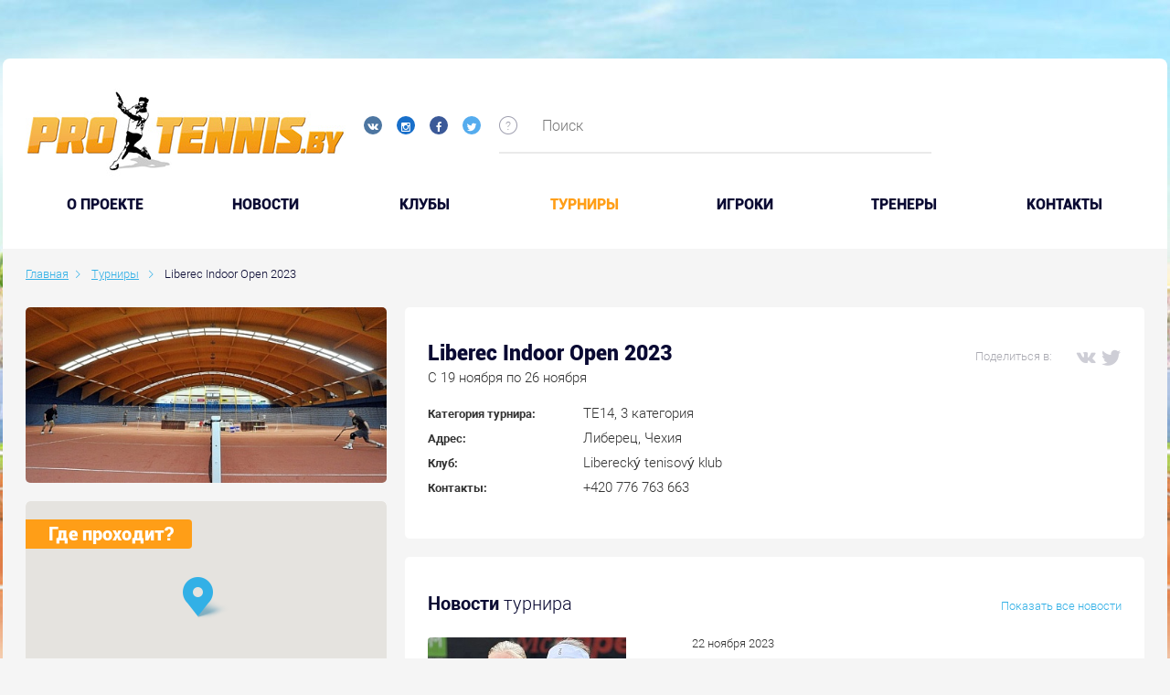

--- FILE ---
content_type: text/html; charset=UTF-8
request_url: https://protennis.by/tournaments/liberec_indoor_open_2023/
body_size: 9604
content:

<!DOCTYPE html>
<!--[if IE 8]><html class="ie ie8" lang="ru-RU"><![endif]-->
<!--[if IE 9]><html class="ie ie9" lang="ru-RU"><![endif]-->
<!--[if (gt IE 9)|!(IE)]><!-->
<html lang="ru-RU">
<!--<![endif]-->
<head prefix="og: https://ogp.me/ns# fb: https://ogp.me/ns/fb# video: https://ogp.me/ns/video# ya: https://webmaster.yandex.ru/vocabularies/">
    <meta charset="UTF-8">
    <meta name="format-detection" content="telephone=no">
    <meta name="SKYPE_TOOLBAR" content="SKYPE_TOOLBAR_PARSER_COMPATIBLE">
    <meta name="cmsmagazine" content="76c5fb8872e8328840d5f6d32da019af">
    <meta name="viewport" content="width=device-width, initial-scale=1.0">

    <link rel="icon" href="/favicon.ico" type="image/x-icon">
    <link rel="apple-touch-icon-precomposed" href="/local/templates/.default/apple-touch-icon.png">

    <title>Liberec Indoor Open 2023 </title>

    <meta http-equiv="Content-Type" content="text/html; charset=UTF-8" />
<meta name="robots" content="index, follow" />
<meta name="keywords" content="Турниры" />
<meta name="description" content="Турниры" />
<script type="text/javascript" data-skip-moving="true">(function(w, d, n) {var cl = "bx-core";var ht = d.documentElement;var htc = ht ? ht.className : undefined;if (htc === undefined || htc.indexOf(cl) !== -1){return;}var ua = n.userAgent;if (/(iPad;)|(iPhone;)/i.test(ua)){cl += " bx-ios";}else if (/Android/i.test(ua)){cl += " bx-android";}cl += (/(ipad|iphone|android|mobile|touch)/i.test(ua) ? " bx-touch" : " bx-no-touch");cl += w.devicePixelRatio && w.devicePixelRatio >= 2? " bx-retina": " bx-no-retina";var ieVersion = -1;if (/AppleWebKit/.test(ua)){cl += " bx-chrome";}else if ((ieVersion = getIeVersion()) > 0){cl += " bx-ie bx-ie" + ieVersion;if (ieVersion > 7 && ieVersion < 10 && !isDoctype()){cl += " bx-quirks";}}else if (/Opera/.test(ua)){cl += " bx-opera";}else if (/Gecko/.test(ua)){cl += " bx-firefox";}if (/Macintosh/i.test(ua)){cl += " bx-mac";}ht.className = htc ? htc + " " + cl : cl;function isDoctype(){if (d.compatMode){return d.compatMode == "CSS1Compat";}return d.documentElement && d.documentElement.clientHeight;}function getIeVersion(){if (/Opera/i.test(ua) || /Webkit/i.test(ua) || /Firefox/i.test(ua) || /Chrome/i.test(ua)){return -1;}var rv = -1;if (!!(w.MSStream) && !(w.ActiveXObject) && ("ActiveXObject" in w)){rv = 11;}else if (!!d.documentMode && d.documentMode >= 10){rv = 10;}else if (!!d.documentMode && d.documentMode >= 9){rv = 9;}else if (d.attachEvent && !/Opera/.test(ua)){rv = 8;}if (rv == -1 || rv == 8){var re;if (n.appName == "Microsoft Internet Explorer"){re = new RegExp("MSIE ([0-9]+[\.0-9]*)");if (re.exec(ua) != null){rv = parseFloat(RegExp.$1);}}else if (n.appName == "Netscape"){rv = 11;re = new RegExp("Trident/.*rv:([0-9]+[\.0-9]*)");if (re.exec(ua) != null){rv = parseFloat(RegExp.$1);}}}return rv;}})(window, document, navigator);</script>


<link href="/bitrix/cache/css/s1/.default/kernel_main/kernel_main.css?157674856526562" type="text/css"   rel="stylesheet" />
<link href="/bitrix/cache/css/s1/.default/page_265f00bcb54ab2f053564785826ba49b/page_265f00bcb54ab2f053564785826ba49b.css?157674855643437" type="text/css"   rel="stylesheet" />
<link href="/bitrix/cache/css/s1/.default/template_8ce5acf09defac20d6b6d86d7fc626b0/template_8ce5acf09defac20d6b6d86d7fc626b0.css?1576748557490374" type="text/css"   data-template-style="true"  rel="stylesheet" />



<meta property="og:type" content="article" />
    <meta property="og:locale" content="ru_RU" />
    <meta property="og:title" content="Liberec Indoor Open 2023" />
    <meta property="og:description" content="" />
    <meta property="og:url" content="https://protennis.by/tournaments/liberec_indoor_open_2023/" />
    <meta property="og:image" content="https://">
      
</head>
<body class="ru js-off pm-close inner ">

<!-- Matomo -->
<script data-skip-moving="true">
  var _paq = window._paq = window._paq || [];
  /* tracker methods like "setCustomDimension" should be called before "trackPageView" */
  _paq.push(['trackPageView']);
  _paq.push(['enableLinkTracking']);
  (function() {
    var u="https://rum.u-team.by/";
    _paq.push(['setTrackerUrl', u+'matomo.php']);
    _paq.push(['setSiteId', '75']);
    var d=document, g=d.createElement('script'), s=d.getElementsByTagName('script')[0];
    g.async=true; g.src=u+'matomo.js'; s.parentNode.insertBefore(g,s);
  })();
</script>
<!-- End Matomo Code -->

<!-- Yandex.Metrika counter -->
<script type="text/javascript" data-skip-moving=true>
    (function (d, w, c) {
        (w[c] = w[c] || []).push(function() {
            try {
                w.yaCounter25543049 = new Ya.Metrika({
                    id:25543049,
                    clickmap:true,
                    trackLinks:true,
                    accurateTrackBounce:true,
                    webvisor:true
                });
            } catch(e) { }
        });

        var n = d.getElementsByTagName("script")[0],
            s = d.createElement("script"),
            f = function () { n.parentNode.insertBefore(s, n); };
        s.type = "text/javascript";
        s.async = true;
        s.src = "https://mc.yandex.ru/metrika/watch.js";

        if (w.opera == "[object Opera]") {
            d.addEventListener("DOMContentLoaded", f, false);
        } else { f(); }
    })(document, window, "yandex_metrika_callbacks");
</script>
<!-- /Yandex.Metrika counter -->
<div id="db" class="g-wrap">
    <div class="outer-bg pm-content">
        <div class="g-wrapper">
            <div class="g-wrapper_i">
                <div class="promo-container">
                                    </div>
                <header class="g-header">
                    <div class="g-header_mob">
                        <div class="container">
                            <div class="row">
                                <div class="col-xs-12">
                                    <div class="logo-head-mob">
                                                                                    <a href="/" itemprop="url">
                                                <img src="/local/templates/.default/images/logo-mobile.jpg" alt="Логотип компании" title="Логотип компании" itemprop="logo">                                            </a>
                                                                            </div>
                                    <div class="social-header">
                                        <div class="social-list">
    <a href="https://vk.com/protennisby" target="_blank" class="item ic-vk"></a>
    <a href="https://www.instagram.com/protennis.by/" target="_blank" class="item ic-in"></a>
<!--      <a href="#" target="_blank" class="item ic-you"></a>-->
    <a href="https://www.facebook.com/groups/141824652567862/" target="_blank" class="item ic-facebook"></a>
    <a href="https://twitter.com/protennisby" target="_blank" class="item ic-tw"></a>
</div>
<br>                                        
                                                                            </div>
                                </div>
                            </div>
                            <div class="row mob-control">
                                <div class="col-xs-12">
                                    <div class="hamb-wrap">
                                        <button id="seo-hamburger" class="hamburger pm-opener closed"><span class="ico"></span></button>
                                    </div>
                                                                        <div class="search-mob dropdown">
                                        <div data-toggle="dropdown" class="dropdown-toggle"></div>
                                        <div class="dropdown-menu">
                                            <div class="container">
                                                	<div id="mfilter-title-search" class="search-head-mob hide-print">
		<form action="/search/">
			<fieldset class="field">
				<input placeholder="Поиск" class="input" required="" id="mtitle-search-input" maxlength="50" type="search" name="q" value="" autocomplete="off"/>
				<span class="submit"><input id="seo-search-mob" name="btn-search" type="submit" value="Найти" class="btn btn-default btn-search"></span>
			</fieldset>
		</form>
	</div>
                                            </div>
                                        </div>
                                    </div>
                                    
<div class="mobile-menu">
	<div class="container">
		<ul class="list list-reset">
								<li class="item">
						<a  href="/about/">O проекте</a>
					</li>
									<li class="item">
						<a  href="/news/">Новости</a>
					</li>
									<li class="item">
						<a  href="/clubs/">Клубы</a>
					</li>
									<li class="item active">
														<a  href="/tournaments/">Турниры</a>
												</li>
									<li class="item">
						<a  href="/players/">Игроки</a>
					</li>
									<li class="item">
						<a  href="/coaches/">Тренеры</a>
					</li>
									<li class="item">
						<a  href="/contacts/">Контакты</a>
					</li>
						</ul>
	</div>
</div>

                                </div>
                            </div>
                        </div>
                    </div>
                    <div class="g-header_i">
                        <div class="container">
                            <div class="row">
                                <div class="col-xs-10 col-md-7 col-lg-5">
                                    <div class="logo-head">
                                        <div itemscope="" itemtype="https://schema.org/Organization" class="logo">
                                                                                            <a href="/" itemprop="url">
                                                    <img src="/local/templates/.default/images/logo.jpg" alt="Логотип компании" title="Первый портал о белорусском теннисе" itemprop="logo">                                                </a>
                                                                                    </div>
                                    </div>
                                    <div class="social-header">
                                        <div class="social-list">
    <a href="https://vk.com/protennisby" target="_blank" class="item ic-vk"></a>
    <a href="https://www.instagram.com/protennis.by/" target="_blank" class="item ic-in"></a>
<!--      <a href="#" target="_blank" class="item ic-you"></a>-->
    <a href="https://www.facebook.com/groups/141824652567862/" target="_blank" class="item ic-facebook"></a>
    <a href="https://twitter.com/protennisby" target="_blank" class="item ic-tw"></a>
</div>
<br>                                                                            </div>
                                </div>
                                <div class="col-xs-2 col-md-5 col-lg-7">
                                    	<div class="search-header">
		<div id="title-search">
			<div class="icon sp-icon-help">
				<div class="drop-wrap">Введите ключевые слова для поиска по сайту</div>
			</div>
			<form action="/search/" class="form-search">
				<fieldset class="field">
					<input id="title-search-input" type="text" name="q" value="" autocomplete="off" placeholder="Поиск" class="input"/>
				</fieldset>
			</form>
		</div>
	</div>
                                    <!--                                        <div class="login"><a href="/personal/auth/" class="item in">Вход</a>/<a href="/personal/registration/" class="item reg">Регистрация</a></div>-->
                                                                    </div>
                            </div>
                            <div class="menu-main">
                                <ul class="menu_level_1 list-reset">
		
			<li class="item_1">
				<a  href="/about/">O проекте</a>
			</li>	
			
			<li class="item_1">
				<a  href="/news/">Новости</a>
			</li>	
			
			<li class="item_1">
				<a  href="/clubs/">Клубы</a>
			</li>	
					<li class="item_1 active">
										<a  href="/tournaments/">Турниры</a>
									<i></i>
			</li>	
			
			<li class="item_1">
				<a  href="/players/">Игроки</a>
			</li>	
			
			<li class="item_1">
				<a  href="/coaches/">Тренеры</a>
			</li>	
			
			<li class="item_1">
				<a  href="/contacts/">Контакты</a>
			</li>	
		</ul>

                            </div>
                        </div>
                    </div>
                </header>
                <div class="g-main">
                    <div class="g-main_i container">
                        <div class="row">
                            <div class="col-xs-12">
                                                                    <div class="breadcrumb"><ol class="list-reset" itemscope itemtype="https://schema.org/BreadcrumbList"><li itemprop="itemListElement" itemscope itemtype="https://schema.org/ListItem" >
							<a itemprop="item" href="/" title="Главная"><span itemprop="name">Главная</span></a>
							<meta itemprop="position" content="1" />
						</li><li itemprop="itemListElement" itemscope itemtype="https://schema.org/ListItem" >
							<a itemprop="item" href="/tournaments/" title="Турниры"><span itemprop="name">Турниры</span></a>
							<meta itemprop="position" content="2" />
						</li>
			<li itemprop="itemListElement" itemscope itemtype="https://schema.org/ListItem" class="active">
				<span itemprop="item">Liberec Indoor Open 2023</span>
				<meta itemprop="position" content="3" />
			</li></ol></div>                                                                                                </div>
                        </div>

                        <div class="row">
                                                            <aside class="g-sidebar col-md-4 col-xs-12 hide-print hidden">
                                                                                                            <nav class="menu-accordion">
                                                                            </nav>
                                                                                                                                            </aside> 
                                                        <article id="workarea" class="g-content col-xs-12 clearfix">
                                                                    <div class="content-section">
                                







                            
                    <div class="row" >

                        <div class="col-xs-12 col-md-8 col-md-push-4">
                            <div class="tournir-field">
                                <div class="tournir-about">
                                    <div class="title-difer clearfix">
                                        <div class="other">
                                            <div class="social">
                                                <span class="ttl">Поделиться в:</span>
                                                <div class="ya-share2 share-94169"
                                                     data-services="vkontakte,facebook,twitter"
                                                     data-url = "https://protennis.by/tournaments/liberec_indoor_open_2023/"
                                                     data-title = "Liberec Indoor Open 2023"
                                                    ></div>                                             </div>
                                        </div>
                                        <div class="wrap-title">
                                                                                            <h1 class="title">Liberec Indoor Open 2023</h1>
                                                                                        <div class="date">C 19 ноября по 26 ноября</div>
                                        </div>
                                    </div>
                                    <div class="list">
                                                                                                                            <div class="line">
                                                <div class="ttl">Категория турнира:</div>
                                                <div class="val">ТЕ14, 3 категория</div>
                                            </div>
                                                                                                                            <div class="line">
                                                <div class="ttl">Адрес:</div>
                                                <div class="val"<span>Либерец, Чехия</span></div>
                                            </div>
                                                                                                                            <div class="line">
                                                <div class="ttl">Клуб:</div>
                                                <div class="val"<span>Liberecký tenisový klub</span></div>
                                            </div>
                                                                                                                                                                                                            <div class="line">
                                                <div class="ttl">Контакты:</div>
                                                <div class="val"<span>+420 776 763 663</span></div>
                                            </div>
                                                            </div>
                                        </div>
                    </div>

                                                
<div class="tournir-field">
    <div class="tournir-news">
        <div class="title-difer clearfix">
            <div class="wrap-title">
                <div class="otherside"><a href="/news/tournament_news/tournament-94169/">Показать все новости</a></div>
                <div class="h2 title">Новости <span class="other">турнира</span></div>
            </div>
        </div>
        <div class="list js-hover">
                                            <div class="item clearfix js-hover-wrap" id="bx_1086636192_94192">
                    <div class="p-wrap">
                        <div class="pic">
                            <a href="/news/tournament_news/tennis-europe-14-u-liberec-indoor-open-posev-ne-podtverdila/" class="link-pic js-hover-trg">
                                <img src="/upload/resize_cache/iblock/3b4/264_136_1/KalinovskayaSkomorokh0.jpg" alt="Tennis Europe 14&U. Liberec Indoor Open. Посев не подтвердила" title="Tennis Europe 14&U. Liberec Indoor Open. Посев не подтвердила" class="img">
                            </a>
                        </div>
                        <div class="info clearfix">
                                                            <div class="type interview">Новости турниров</div>
                                                                                        <div class="view">212</div>
                                                    </div>
                    </div>
                    <div class="t-wrap">
                        <div class="date">22 ноября 2023</div>
                        <div class="title-wrap"><a href="/news/tournament_news/tennis-europe-14-u-liberec-indoor-open-posev-ne-podtverdila/" class="link-ttl js-hover-trg">Tennis Europe 14&U. Liberec Indoor Open. Посев не подтвердила</a></div>
                        <div class="text">На состязаниях третьей категории в Чехии попробовала свои силы Алиса Скоморох.</div>
                                            </div>
                </div>
                    </div>
    </div>
</div>                    </div>
                    <div class="col-xs-12 col-md-4 col-md-pull-8">
                        <div class="tournir-aside clearfix">
                                                            <div class="item pic">
                                    <div class="wrap js-trg">
                                        <img src="/upload/resize_cache/iblock/8ff/500_350_0/Liberec2.jpg" alt="Liberec Indoor Open 2023" title="Liberec Indoor Open 2023" class="img">
                                    </div>
                                </div>
                                                                                                                    <div class="item map">
                                    <div class="title">Где проходит?</div>
                                    <div class="map-inner">
                                        <div id="map_canvas_94169" class="map-ya" ></div>
                                        
                                        </div>
                                </div>
                                                                                </div>
                    </div>
                    </div>

                        <div class="tournir-table table-accordion">
    <div class="tournir-field">
        <div class="h2 title">Выступление белорусов на турнире</div>
            <div class="list">
                <table class="table-reset">
                    <thead>
                        <tr>
                            <th class="number">№</th>
                                                        <th class="circle">Круг</th>
                            <th class="player">Игрок</th>
                            <th class="rival">Соперник</th>
                            <th class="score">Результат</th>
                        </tr>
                    </thead>
                    <tbody>
                                                    <tr >
                                <td>1</td>
                                                                <td>Квалификация 2 круг</td>
                                <td>
                                    Скоморох Алиса (1)                                </td>
                                <td>
                                    Шульцова Габриэла (Чехия)                                </td>
                                <td>
                                                                                                                       1:6                                                                                   4:6                                                                                                            </td>
                            </tr>
                                        </table>
                            </div>
    </div>
</div>





                
                                                                            </div>
                                                                    </article>
                            </div>
                            <div class="wide-content">
                                                                                                                            </div>
                        </div>
                    </div>
                </div>
            </div>
            <footer class="g-footer hide-print">
                <div class="container">
                    <div class="g-footer_i">
                        <div class="row hidden-xs">
                            <div class="col-xs-12 col-md-9">
                                <div class="row">
                                    <div class="col-xs-12 col-sm-4 col-md-4">
                                        <div class="logo-foot">
                                            <div class="media">
                                                <div class="logo media-left">
                                                    <a href="https://belkantongroup.com/" target="_blank"><img alt="Belkanton Group" src="/local/templates/.default/images/logo-footer.png" title="Belkanton Group" class="img-responsive"></a>                                                </div>
                                            </div>
                                        </div>
                                    </div>
                                    <div class="col-xs-12 col-sm-8 col-md-8">
                                        <div class="foot-menu hide-print">
                                                <ul class="menu_level_1 list-reset clearfix">
        <li class="item_1">
            <ul class="menu_level_2 list-reset">
                                        <li class="item_2">
                            <a  href="/about/">О проекте</a>
                        </li>
                                            <li class="item_2">
                            <a  href="/news/">Новости</a>
                        </li>
                                            <li class="item_2">
                            <a  href="/players/">Игроки</a>
                        </li>
                                            <li class="item_2">
                            <a  href="/coaches/">Тренеры</a>
                        </li>
                                            </ul>
                    </li>
                    <li class="item_1">
                        <ul class="menu_level_2 list-reset">
                                            <li class="item_2">
                            <a  href="/clubs/">Клубы</a>
                        </li>
                                            <li class="item_2 active">
                                                                <a  href="/tournaments/">Турниры</a>
                                                        </li>
                                            <li class="item_2">
                            <a  href="/news/">Теннис в Беларуси</a>
                        </li>
                                            <li class="item_2">
                            <a  href="/clubs/">Где поиграть в теннис</a>
                        </li>
                                            </ul>
                    </li>
                    <li class="item_1">
                        <ul class="menu_level_2 list-reset">
                                            <li class="item_2">
                            <a  href="/clubs/">Корты в Минске</a>
                        </li>
                                            <li class="item_2">
                            <a  href="/tournaments/">Теннисные матчи</a>
                        </li>
                                </ul>
        </li>
    </ul>
                                        </div>
                                    </div>
                                </div>
                                <div class="row">
                                    <div class="col-xs-12 col-md-8 col-md-push-4">
                                        <div class="msg">При использовании материалов портала www.protennis.by ссылка на сайт обязательна</div>
                                    </div>
                                </div>
                            </div>
                            <div class="col-xs-12 col-md-3">
                                <a href="//orphus.ru" id="orphus" target="_blank" class="hidden">
                                    <img alt="Система Orphus" src="/local/templates/.default/images/orphus.gif" border="0" width="125" height="115" />
                                </a>
                                <div class="mistake">
                                    <div class="title">
                                        <div class="text">Нашли ошибку в материалах?</div>
                                        <div class="text">Сообщите нам!</div>
                                    </div>
                                    <div class="combination">
                                        <div class="el">Ctrl</div>
                                        <div class="plus">+</div>
                                        <div class="el">Enter</div>
                                    </div>
                                    <div class="descr">
                                        <div class="item">1. Выделите фразу с ошибкой</div>
                                        <div class="item">2. Нажмите Ctrl+Enter</div>
                                    </div>
                                </div>
                            </div>
                        </div>
                        <div class="footer-small">
                            <div class="row row-clear">
                                <div class="col-xs-12 col-md-3 col-lg-4">
                                    <div class="copyright">
                                        <div class="media-body">
                                            <div class="title">© 2026 Protennis.by</div>
<div class="descr">Все про теннис в Республике Беларусь</div>                                        </div>
                                    </div>
                                </div>
                                <div class="col-xs-12 col-md-4 col-lg-3">
                                    <div class="contacts-foot">
    Руководитель проекта Александр&nbsp;Руцкий<br>Контактный e-mail:
    <a href="mailto:info@protennis.by">info@protennis.by</a>
</div>                                </div>
                                <div class="col-xs-12 col-md-5">
                                    <div class="social-foot">
    Поделиться в соц. сетях:
    <div class="list">
        <div class="ya-share2" data-services="vkontakte,facebook,twitter"></div>

            </div>
</div>
									                                </div>
                            </div>
                        </div>
                    </div>
                </div>
            </footer>
        </div>
    </div>
    <!-- Google Tag Manager -->
<noscript><iframe src="//www.googletagmanager.com/ns.html?id=GTM-PNDJN4"
                  height="0" width="0" style="display:none;visibility:hidden"></iframe></noscript>

<!-- End Google Tag Manager --> 

    <script type="text/javascript">if(!window.BX)window.BX={};if(!window.BX.message)window.BX.message=function(mess){if(typeof mess=='object') for(var i in mess) BX.message[i]=mess[i]; return true;};</script>
<script type="text/javascript">(window.BX||top.BX).message({'JS_CORE_LOADING':'Загрузка...','JS_CORE_NO_DATA':'- Нет данных -','JS_CORE_WINDOW_CLOSE':'Закрыть','JS_CORE_WINDOW_EXPAND':'Развернуть','JS_CORE_WINDOW_NARROW':'Свернуть в окно','JS_CORE_WINDOW_SAVE':'Сохранить','JS_CORE_WINDOW_CANCEL':'Отменить','JS_CORE_WINDOW_CONTINUE':'Продолжить','JS_CORE_H':'ч','JS_CORE_M':'м','JS_CORE_S':'с','JSADM_AI_HIDE_EXTRA':'Скрыть лишние','JSADM_AI_ALL_NOTIF':'Показать все','JSADM_AUTH_REQ':'Требуется авторизация!','JS_CORE_WINDOW_AUTH':'Войти','JS_CORE_IMAGE_FULL':'Полный размер'});</script>
<script type="text/javascript">(window.BX||top.BX).message({'LANGUAGE_ID':'ru','FORMAT_DATE':'DD.MM.YYYY','FORMAT_DATETIME':'DD.MM.YYYY HH:MI:SS','COOKIE_PREFIX':'BITRIX_SM','SERVER_TZ_OFFSET':'0','SITE_ID':'s1','SITE_DIR':'/','USER_ID':'','SERVER_TIME':'1768813755','USER_TZ_OFFSET':'0','USER_TZ_AUTO':'Y','bitrix_sessid':'50e8de7d3deaac19abc3c38b8d2764ad'});</script><script type="text/javascript"  src="/bitrix/cache/js/s1/.default/kernel_main/kernel_main.js?1576748566293597"></script>
<script type="text/javascript">BX.setJSList(['/bitrix/js/main/core/core.js','/bitrix/js/main/core/core_fx.js','/bitrix/js/main/core/core_ajax.js','/bitrix/js/main/core/core_window.js','/bitrix/js/main/json/json2.min.js','/bitrix/js/main/core/core_ls.js','/bitrix/js/main/core/core_popup.js','/bitrix/js/main/core/core_date.js','/bitrix/js/main/utils.js','/local/templates/.default/components/db.base/simple.complex/tournament/bitrix/news.detail/.default/script.js','/local/modules/db.base/js/db_js_tools.js','/local/templates/.default/js/libs/modernizr-custom.min.js','/local/templates/.default/js/libs/jquery-1.11.3.min.js','/local/templates/.default/js/libs/jquery.touchSwipe.min.js','/local/templates/.default/js/libs/jquery.carouFredSel-6.2.1.min.js','/local/templates/.default/js/libs/jquery.BlackAndWhite.min.js','/local/templates/.default/js/libs/jquery.magnific-popup.min.js','/local/templates/.default/js/libs/jquery-migrate-1.2.1.min.js','/local/templates/.default/js/libs/jquery.validate.min.js','/local/templates/.default/js/libs/jquery.validate_ru.min.js','/local/templates/.default/js/libs/jquery.formstyler.min.js','/local/templates/.default/js/libs/moment.min.js','/local/templates/.default/js/libs/moment-ru.min.js','/local/templates/.default/js/libs/bootstrap-datetimepicker.min.js','/local/templates/.default/js/libs/jquery.mCustomScrollbar.min.js','/local/templates/.default/js/orphus.js','/local/templates/.default/js/libs/Chart.min.js','/local/templates/.default/js/app.min.js','/bitrix/components/bitrix/search.title/script.js']); </script>
<script type="text/javascript">BX.setCSSList(['/bitrix/js/main/core/css/core.css','/bitrix/js/main/core/css/core_popup.css','/bitrix/js/main/core/css/core_date.css','/local/templates/.default/components/db.base/simple.complex/tournament/bitrix/news.detail/.default/style.css','/local/components/db.base/fileslist.system/style.css','/local/templates/.default/css/app.min.css','/local/templates/.default/css/libs/magnific-popup.min.css','/local/templates/.default/css/libs/bootstrap-datetimepicker.min.css','/local/templates/.default/components/bitrix/search.title/mobile_search_title/style.css','/local/templates/.default/components/bitrix/search.title/visual_title/style.css','/local/templates/.default/styles.css','/local/templates/.default/template_styles.css']); </script>
<script type="text/javascript" src="/local/modules/db.base/js/script.js"></script>



<script type="text/javascript"  src="/bitrix/cache/js/s1/.default/template_8e754b94409193211c36d5eecf4f1ffc/template_8e754b94409193211c36d5eecf4f1ffc.js?1576748557564980"></script>
<script type="text/javascript"  src="/bitrix/cache/js/s1/.default/page_115b5f5cc5c79c2e6d165a1e9a578bed/page_115b5f5cc5c79c2e6d165a1e9a578bed.js?15767485572208"></script>
<script type="text/javascript">var _ba = _ba || []; _ba.push(["aid", "688d3b52cd1ff02217e6e2e63c786523"]); _ba.push(["host", "protennis.by"]); (function() {var ba = document.createElement("script"); ba.type = "text/javascript"; ba.async = true;ba.src = (document.location.protocol == "https:" ? "https://" : "http://") + "bitrix.info/ba.js";var s = document.getElementsByTagName("script")[0];s.parentNode.insertBefore(ba, s);})();</script>



<script>
	BX.ready(function(){
		new JCTitleSearch({
			'AJAX_PAGE' : '/tournaments/liberec_indoor_open_2023/',
			'CONTAINER_ID': 'mfilter-title-search',
			'INPUT_ID': 'mtitle-search-input',
			'MIN_QUERY_LEN': 2
		});
	});
</script>

<script>
	BX.ready(function(){
		new JCTitleSearch({
			'AJAX_PAGE' : '/tournaments/liberec_indoor_open_2023/',
			'CONTAINER_ID': 'title-search',
			'INPUT_ID': 'title-search-input',
			'MIN_QUERY_LEN': 2
		});
	});
</script>

<script type="text/javascript" src="https://maps.googleapis.com/maps/api/js?key=AIzaSyCxGIz8dQynJZiq0fWuOiEEDWUXVMpekZw&sensor=false"></script><script src="//yastatic.net/es5-shims/0.0.2/es5-shims.min.js"></script><script src="//yastatic.net/share2/share.js"></script><script>
                                            function initialize94169() {
                                                //получаем наш div куда будем карту добавлять
                                                var mapCanvas = document.getElementById('map_canvas_94169');
                                                // задаем параметры карты
                                                var mapOptions = {
                                                    //Это центр куда спозиционируется наша карта при загрузке
                                                    center: new google.maps.LatLng(50.774625272157, 15.073767149482),
                                                    //увеличение под которым будет карта, от 0 до 18
                                                    // 0 - минимальное увеличение - карта мира
                                                    // 18 - максимально детальный масштаб
                                                    zoom: 13,
                                                    //Тип карты - обычная дорожная карта
                                                    mapTypeId: google.maps.MapTypeId.ROADMAP
                                                };
                                                //Инициализируем карту
                                                var map = new google.maps.Map(mapCanvas, mapOptions);

                                                //Объявляем массив с нашими местами и маркерами
                                                var markers = [];
                                                var image = '/local/templates/.default/images/gy_map_icon.png';
                                                //Теперь добавим маркеры для каждого места
                                                var marker = new google.maps.Marker({
                                                    //расположение на карте
                                                    position: new google.maps.LatLng(50.774625272157, 15.073767149482),
                                                    map: map,
                                                    //То что мы увидим при наведении мышкой на маркер
                                                    title: 'Либерец, Чехия',
                                                    icon: image
                                                });

                                                
                                                map.addListener('resize', function() {
                                                          map.setCenter(marker.getPosition());
                                                });

                                                $('.nav-tabs').find('a').each(function() {
                                                     $(this).on('shown.bs.tab', function() {
                                                        google.maps.event.trigger(map, 'resize');
                                                     });
                                                });

                                                //Добавим попап, который будет появляться при клике на маркер
                                                var infowindow = new google.maps.InfoWindow({
                                                    content: 'Либерец, Чехия'
                                                });
                                                //привязываем попап к маркеру на карте
                                                makeInfoWindowEvent(map, infowindow, marker);
                                                markers.push(marker);
                                            }
                                            function makeInfoWindowEvent(map, infowindow, marker) {
                                                //Привязываем событие КЛИК к маркеру
                                                google.maps.event.addListener(marker, 'click', function() {
                                                    infowindow.open(map, marker); 
                                                });
                                              
                                            }
                                            //Когда документ загружен полностью - запускаем инициализацию карты.
                                            google.maps.event.addDomListener(window, 'load', initialize94169);


                                        </script><script src="//yastatic.net/es5-shims/0.0.2/es5-shims.min.js"></script>
<script src="//yastatic.net/share2/share.js"></script>
<script>(function(w,d,s,l,i){w[l]=w[l]||[];w[l].push({'gtm.start':
        new Date().getTime(),event:'gtm.js'});var f=d.getElementsByTagName(s)[0],
        j=d.createElement(s),dl=l!='dataLayer'?'&l='+l:'';j.async=true;j.src=
        '//www.googletagmanager.com/gtm.js?id='+i+dl;f.parentNode.insertBefore(j,f);
    })(window,document,'script','dataLayer','GTM-PNDJN4');</script></body>
    <!-- web_service_online -->
</html>



--- FILE ---
content_type: text/css
request_url: https://protennis.by/bitrix/cache/css/s1/.default/page_265f00bcb54ab2f053564785826ba49b/page_265f00bcb54ab2f053564785826ba49b.css?157674855643437
body_size: 29131
content:


/* Start:/local/templates/.default/components/db.base/simple.complex/tournament/bitrix/news.detail/.default/style.css?15366671012035*/
.tournir-about .btn-toggle-wrap {
    text-align: center;
    margin-bottom: 30px; 
    padding-top: 30px;
}

.tournir-about .btn-toggle-wrap .btn-toggle {
    position: relative;
    padding-left: 10px;
    padding-right: 30px;
}

.tournir-about.open .btn-toggle-wrap .btn-toggle .text-open {
    display: none;
}
.tournir-about.open .btn-toggle-wrap .btn-toggle .text-close {
    display: block;
}

.tournir-about .hide-item{
    display: none;
} 

.tournir-about .text-close{
    display: none;
}

.tournir-about .btn-toggle-wrap .btn-toggle:after {
    content: '';
    position: absolute;
    width: 10px;
    height: 10px;
    border: 2px solid #fff;
    border-right: none;
    border-bottom: none;
    -webkit-transform: rotate(225deg);
    -moz-transform: rotate(225deg);
    -ms-transform: rotate(225deg);
    -o-transform: rotate(225deg);
    transform: rotate(225deg);
    margin-left: 10px;
    top: 50%;
    right: 10px;
    margin-top: -7px;
    -webkit-transition: -webkit-transform .3s ease;
    transition: -webkit-transform .3s ease;
    -o-transition: -o-transform .3s ease;
    -moz-transition: transform .3s ease,-moz-transform .3s ease;
    transition: transform .3s ease;
    transition: transform .3s ease,-webkit-transform .3s ease,-moz-transform .3s ease,-o-transform .3s ease;
}

.tournir-about.open .btn-toggle-wrap .btn-toggle:after {
    -webkit-transform: rotate(45deg);
    -moz-transform: rotate(45deg);
    -ms-transform: rotate(45deg);
    -o-transform: rotate(45deg);
    transform: rotate(45deg);
    margin-top: -2px;
}

.tournir-field .other{
    min-height: 32px;
}
 

.tournir-about.open .text-open{
    display: block;   
}
.tournir-about.open .text-close{
    display: none;           
} 


.tdetail-slider.closed {
    height: 530px;
    overflow: hidden;
}
 
.tdetail-slider.closed:before{
    content: "";
    display: block;
    height: 20px;
    position: absolute;
    bottom: 123px;
    background-image: linear-gradient(to bottom, rgba(255, 255, 255, 0), #fff 75%);
    width: 92%;
}
/* End */


/* Start:/local/components/db.base/fileslist.system/style.css?151428222640956*/
.c_files{overflow:hidden}.c_files .files-list{margin:0;padding:0;list-style:none}.c_files .files-list .file{min-height:35px;line-height:1;margin:0 0 21px}.c_files .files-list .file:before{counter-increment:none;content:none}.c_files .files-list .file .b-title{text-decoration:none;margin-bottom:6px;border:none}.c_files .files-list .file .b-title:before{content:'';width:34px;height:36px;opacity:.7;filter:alpha(opacity=70);display:inline-block;float:left;margin-right:11px}.c_files .files-list .file .b-title:hover:before{opacity:1;filter:alpha(opacity=100)}.c_files .files-list .file .b-title .title{text-decoration:underline;margin:0 0 7px;font-size:14px;display:inline-block;max-width:75%}.c_files .files-list .file .descr{margin:0;color:#a6a8ac;display:block;font-size:12px;text-transform:uppercase}.c_files .file .b-title:before{background:url([data-uri]) no-repeat 0 0}.c_files .file._ppt .b-title:before{background:url([data-uri]) no-repeat 0 0}.c_files .file._pdf .b-title:before{background:url([data-uri]) no-repeat 0 0}.c_files .file._xls .b-title:before{background:url([data-uri]) no-repeat 0 0}.c_files .file._doc .b-title:before{background:url([data-uri]) no-repeat 0 0}.c_files .file._jpg .b-title:before{background:url([data-uri]) no-repeat 0 0}.c_files .file._gif .b-title:before{background:url([data-uri]) no-repeat 0 0}.c_files .file._png .b-title:before{background:url([data-uri]) no-repeat 0 0}.c_files .file._tif .b-title:before{background:url([data-uri]) no-repeat 0 0}.c_files .file._bmp .b-title:before{background:url([data-uri]) no-repeat 0 0}.c_files .file._rar .b-title:before{background:url([data-uri]) no-repeat 0 0}.c_files .file._zip .b-title:before{background:url([data-uri]) no-repeat 0 0}.c_files .file._7z .b-title:before{background:url([data-uri]) no-repeat 0 0}.c_files .file._mp3 .b-title:before{background:url([data-uri]) no-repeat 0 0}.c_files .file._wma .b-title:before{background:url([data-uri]) no-repeat 0 0}.c_files .file._ogg .b-title:before{background:url([data-uri]) no-repeat 0 0}.c_files .file._wav .b-title:before{background:url([data-uri]) no-repeat 0 0}.c_files .file._avi .b-title:before{background:url([data-uri]) no-repeat 0 0}.c_files .file._wmv .b-title:before{background:url([data-uri]) no-repeat 0 0}.c_files .file._mkv .b-title:before{background:url([data-uri]) no-repeat 0 0}.c_files .file._eps .b-title:before{background:url([data-uri]) no-repeat 0 0}.c_files .file._cdr .b-title:before{background:url([data-uri]) no-repeat 0 0}.c_files .file._ai .b-title:before{background:url([data-uri]) no-repeat 0 0}
/* End */
/* /local/templates/.default/components/db.base/simple.complex/tournament/bitrix/news.detail/.default/style.css?15366671012035 */
/* /local/components/db.base/fileslist.system/style.css?151428222640956 */
